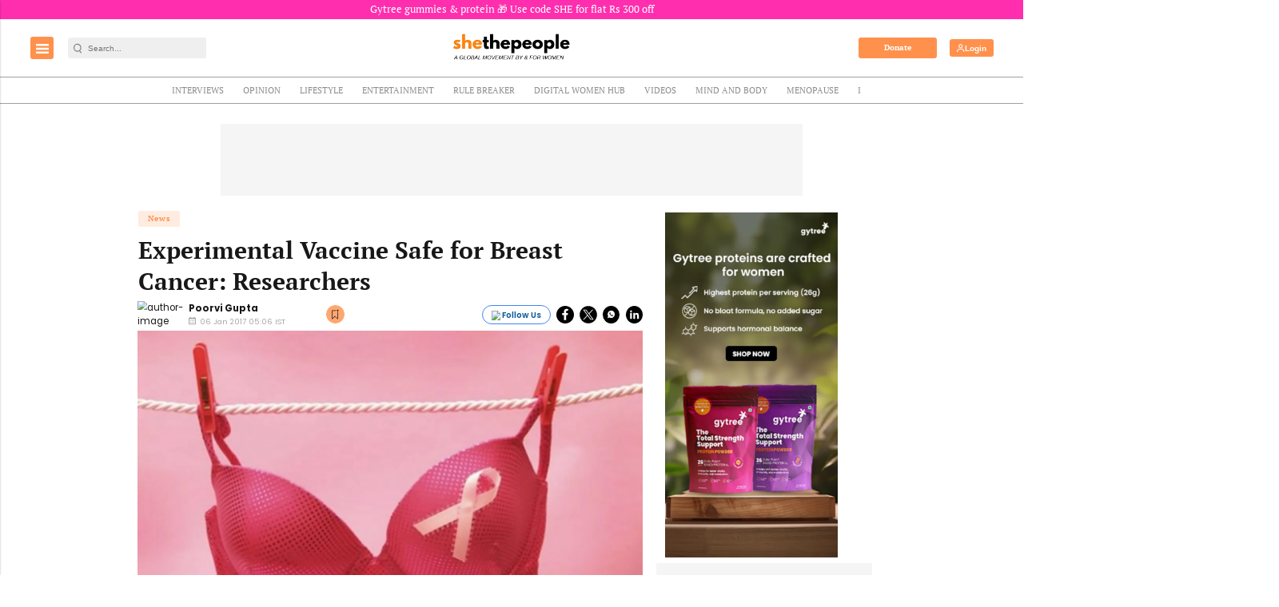

--- FILE ---
content_type: text/html; charset=utf-8
request_url: https://www.google.com/recaptcha/api2/aframe
body_size: -88
content:
<!DOCTYPE HTML><html><head><meta http-equiv="content-type" content="text/html; charset=UTF-8"></head><body><script nonce="d58eSun38iouXTDxzfbxmA">/** Anti-fraud and anti-abuse applications only. See google.com/recaptcha */ try{var clients={'sodar':'https://pagead2.googlesyndication.com/pagead/sodar?'};window.addEventListener("message",function(a){try{if(a.source===window.parent){var b=JSON.parse(a.data);var c=clients[b['id']];if(c){var d=document.createElement('img');d.src=c+b['params']+'&rc='+(localStorage.getItem("rc::a")?sessionStorage.getItem("rc::b"):"");window.document.body.appendChild(d);sessionStorage.setItem("rc::e",parseInt(sessionStorage.getItem("rc::e")||0)+1);localStorage.setItem("rc::h",'1770029955772');}}}catch(b){}});window.parent.postMessage("_grecaptcha_ready", "*");}catch(b){}</script></body></html>

--- FILE ---
content_type: application/javascript; charset=utf-8
request_url: https://fundingchoicesmessages.google.com/f/AGSKWxX7AAPcinqCGyZa4Bj2QdVvz5mfzj6cFMFGD-Qv5Lnt68pYgX5ae1Y1Dc_HJ51qcXzRztY0T4Hda9w8kMlNProdzkaPbI1tA5D7RQtW_RUKcjt2OTmIQOKG0cci83QEU4YVuWFWMBxf1KKOCJzCarWWH44ic66qXA7GelOb3ng-8xtPP0YANOKFx_jA/_/framead_/ads-header-/ad-box-.com/a?pagetype/AdPostInjectAsync.
body_size: -1285
content:
window['f84c2ca5-a135-418a-a627-b07d81c68649'] = true;